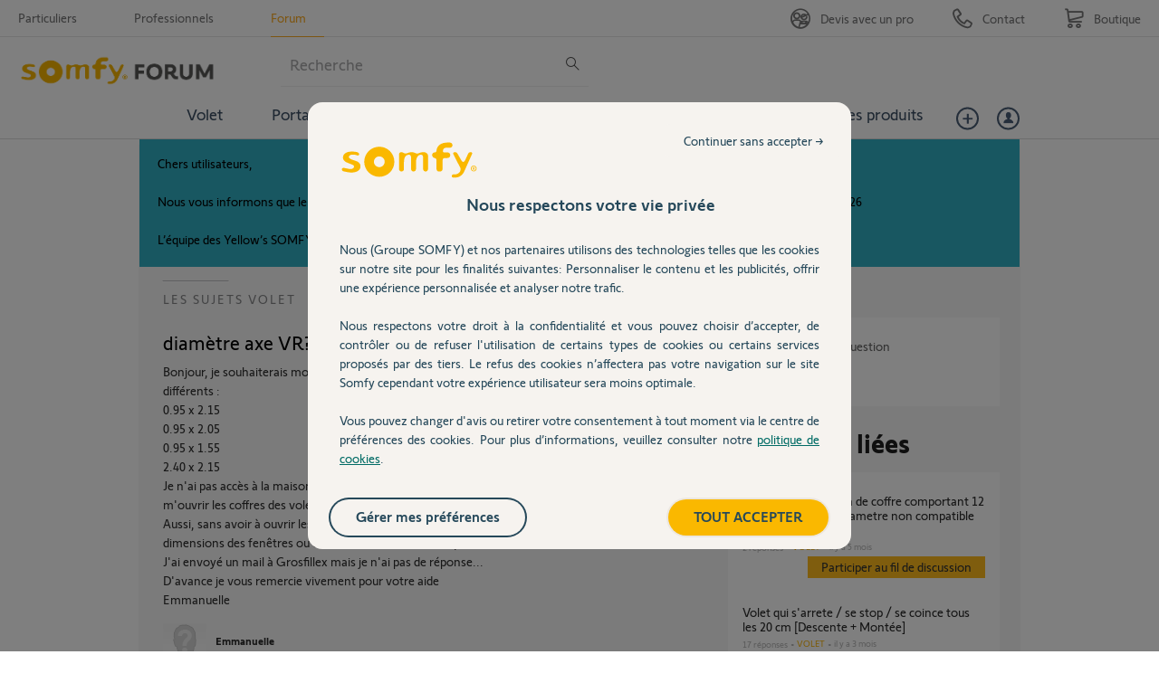

--- FILE ---
content_type: text/html; charset=utf-8
request_url: https://accounts.google.com/o/oauth2/postmessageRelay?parent=https%3A%2F%2Fforum.somfy.fr&jsh=m%3B%2F_%2Fscs%2Fabc-static%2F_%2Fjs%2Fk%3Dgapi.lb.en.OE6tiwO4KJo.O%2Fd%3D1%2Frs%3DAHpOoo_Itz6IAL6GO-n8kgAepm47TBsg1Q%2Fm%3D__features__
body_size: 160
content:
<!DOCTYPE html><html><head><title></title><meta http-equiv="content-type" content="text/html; charset=utf-8"><meta http-equiv="X-UA-Compatible" content="IE=edge"><meta name="viewport" content="width=device-width, initial-scale=1, minimum-scale=1, maximum-scale=1, user-scalable=0"><script src='https://ssl.gstatic.com/accounts/o/2580342461-postmessagerelay.js' nonce="-U_OUFC_chCDp9kTfjewFA"></script></head><body><script type="text/javascript" src="https://apis.google.com/js/rpc:shindig_random.js?onload=init" nonce="-U_OUFC_chCDp9kTfjewFA"></script></body></html>